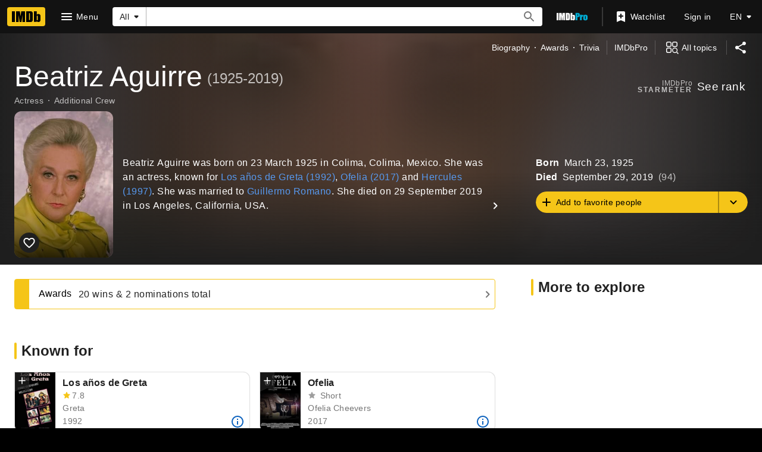

--- FILE ---
content_type: text/html; charset=UTF-8
request_url: https://www.imdb.com/name/nm0013679/
body_size: 2222
content:
<!DOCTYPE html>
<html lang="en">
<head>
    <meta charset="utf-8">
    <meta name="viewport" content="width=device-width, initial-scale=1">
    <title></title>
    <style>
        body {
            font-family: "Arial";
        }
    </style>
    <script type="text/javascript">
    window.awsWafCookieDomainList = [];
    window.gokuProps = {
"key":"AQIDAHjcYu/GjX+QlghicBgQ/7bFaQZ+m5FKCMDnO+vTbNg96AE2d60Q/ObrltvLwmETCDa3AAAAfjB8BgkqhkiG9w0BBwagbzBtAgEAMGgGCSqGSIb3DQEHATAeBglghkgBZQMEAS4wEQQM/uJBw6u1fb9vj1MZAgEQgDsRQ2/sks/D/RVlSVbME4Dj3wRkJD2FZ07abhptl33LwU7tGyATwZ4iwbGQYUhO6BHjaEkO4LpswPF/iQ==",
          "iv":"D549ygE6kwAABgUx",
          "context":"[base64]/Xw7J1RIZU6dG8q7cQaoqyWJQZOKwdv7muklucIB0AmiWswrH5Vv5yOpLuGjy9/jtHpTgTzMtYP5Q4m1HPc7M/CIpl0HsOcG6eZeCm1SUYHn2g4+zWjAEJH/Mj3W+I8jWGBakYk+gR/JOgDj58RBlt2gDtB/2papRHuTqjLNYFrLTghEqik7ZLOv9xg3f0x/i2qPe9eDqg4TQx/[base64]/oG3r+i5NPF+hDt2mpaYHC7apTfXtbV200g2X064l2+7Cw=="
};
    </script>
    <script src="https://1c5c1ecf7303.a481e94e.us-east-2.token.awswaf.com/1c5c1ecf7303/e231f0619a5e/0319a8d4ae69/challenge.js"></script>
</head>
<body>
    <div id="challenge-container"></div>
    <script type="text/javascript">
        AwsWafIntegration.saveReferrer();
        AwsWafIntegration.checkForceRefresh().then((forceRefresh) => {
            if (forceRefresh) {
                AwsWafIntegration.forceRefreshToken().then(() => {
                    window.location.reload(true);
                });
            } else {
                AwsWafIntegration.getToken().then(() => {
                    window.location.reload(true);
                });
            }
        });
    </script>
    <noscript>
        <h1>JavaScript is disabled</h1>
        In order to continue, we need to verify that you're not a robot.
        This requires JavaScript. Enable JavaScript and then reload the page.
    </noscript>
</body>
</html>